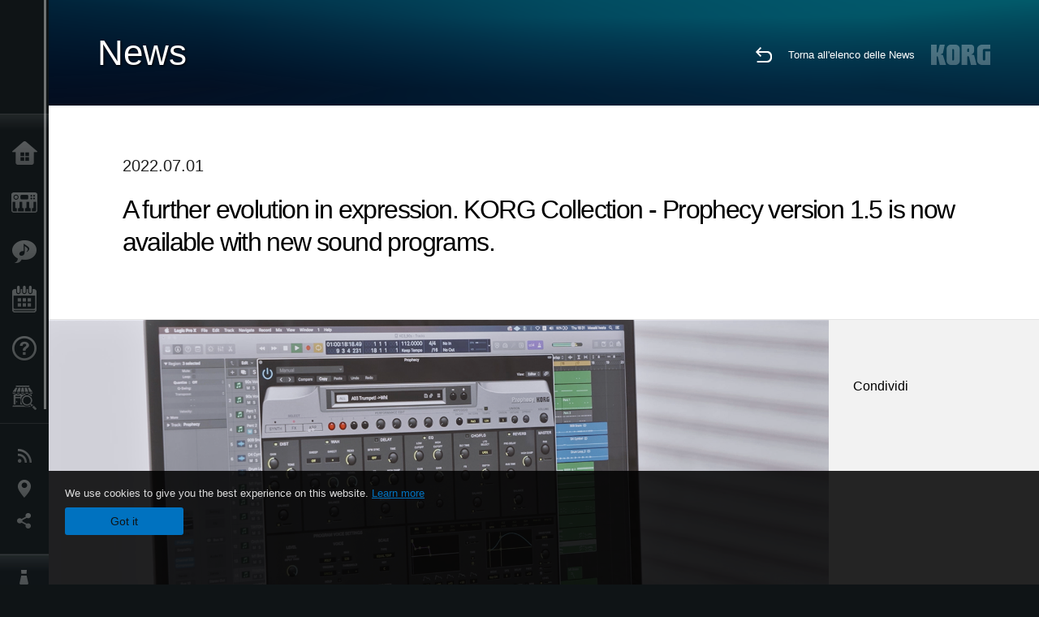

--- FILE ---
content_type: text/html; charset=UTF-8
request_url: https://www.korg.com/it/news/2022/0701/?cate=cate_4
body_size: 71002
content:
<!DOCTYPE html>
<html lang="it">
<head>
	<meta charset="UTF-8">
	<meta name="author" content="author">
	<meta name="description" content="A further evolution in expression. KORG Collection - Prophecy version 1.5 is now available with new sound programs.">
	<meta name="keywords" content="korg, collection, triton, M1, prophecy, plugin, sale, プラグイン, セール">
<!-- www.korg.com -->
<meta property="og:title" content="News | A further evolution in expression. KORG Collection - Prophecy version 1.5 is now available with new sound programs. | KORG (Italy)">
<meta property="og:type" content="website">
<meta property="og:url" content="https://www.korg.com/it/news/2022/0701/?cate=cate_4">
<meta property="og:image" content="https://cdn.korg.com/it/news/upload/b685eb62fa2d9f8cb36be980218ee0aa.jpg">
<meta property="og:description" content="A further evolution in expression. KORG Collection - Prophecy version 1.5 is now available with new sound programs.">
<meta property="og:site_name" content="KORG Global">
<meta property="fb:app_id" content="630166093696342">
<meta name="google-site-verification" content="T_481Q4EWokHo_Ds1_c2evx3fsM5NpsZeaDNIo0jTNs" />
<link rel="alternate" hreflang="ja-jp" href="https://www.korg.com/jp/news/2022/0701/?cate=cate_4" />
<link rel="alternate" hreflang="en-us" href="https://www.korg.com/us/news/2022/0701/?cate=cate_4" />
<link rel="alternate" hreflang="en-gb" href="https://www.korg.com/uk/news/2022/0701/?cate=cate_4" />
<link rel="alternate" hreflang="en-au" href="https://www.korg.com/au/news/2022/0701/?cate=cate_4" />
<link rel="alternate" hreflang="fr-fr" href="https://www.korg.com/fr/news/2022/0701/?cate=cate_4" />
<link rel="alternate" hreflang="fr-ca" href="https://www.korg.com/cafr/news/2022/0701/?cate=cate_4" />
<link rel="alternate" hreflang="de-de" href="https://www.korg.com/de/news/2022/0701/?cate=cate_4" />
<link rel="alternate" hreflang="de-at" href="https://www.korg.com/de/news/2022/0701/?cate=cate_4" />
<link rel="alternate" hreflang="de-ch" href="https://www.korg.com/de/news/2022/0701/?cate=cate_4" />
<link rel="alternate" hreflang="es-es" href="https://www.korg.com/es/news/2022/0701/?cate=cate_4" />
<link rel="alternate" hreflang="it-it" href="https://www.korg.com/it/news/2022/0701/?cate=cate_4" />
<link rel="alternate" hreflang="tr-tr" href="https://www.korg.com/tr/news/2022/0701/?cate=cate_4" />
<link rel="alternate" hreflang="en-ar" href="https://www.korg.com/meen/news/2022/0701/?cate=cate_4" />
<link rel="alternate" hreflang="en-sa" href="https://www.korg.com/meen/news/2022/0701/?cate=cate_4" />
<link rel="alternate" hreflang="en-eg" href="https://www.korg.com/meen/news/2022/0701/?cate=cate_4" />
<link rel="alternate" hreflang="fa-ir" href="https://www.korg.com/ir/news/2022/0701/?cate=cate_4" />
<link rel="alternate" hreflang="nl-nl" href="https://www.korg.com/nl/news/2022/0701/?cate=cate_4" />
<link rel="alternate" hreflang="nl-be" href="https://www.korg.com/nl/news/2022/0701/?cate=cate_4" />
<link rel="alternate" hreflang="ro-ro" href="https://www.korg.com/ro/news/2022/0701/?cate=cate_4" />
<link rel="alternate" hreflang="en-my" href="https://www.korg.com/my/news/2022/0701/?cate=cate_4" />
<link rel="alternate" hreflang="en-se" href="https://www.korg.com/se/news/2022/0701/?cate=cate_4" />
<link rel="alternate" hreflang="en-in" href="https://www.korg.com/in/news/2022/0701/?cate=cate_4" />
<link rel="alternate" hreflang="en-ca" href="https://www.korg.com/caen/news/2022/0701/?cate=cate_4" />
<link rel="alternate" hreflang="en-sg" href="https://www.korg.com/sg/news/2022/0701/?cate=cate_4" />
<link rel="alternate" hreflang="en-nz" href="https://www.korg.com/nz/news/2022/0701/?cate=cate_4" />
<link rel="alternate" hreflang="en-za" href="https://www.korg.com/za/news/2022/0701/?cate=cate_4" />
<link rel="alternate" hreflang="en-ph" href="https://www.korg.com/ph/news/2022/0701/?cate=cate_4" />
<link rel="alternate" hreflang="en-hk" href="https://www.korg.com/hken/news/2022/0701/?cate=cate_4" />
<link rel="alternate" hreflang="en-tw" href="https://www.korg.com/tw/news/2022/0701/?cate=cate_4" />
<link rel="alternate" hreflang="es-pe" href="https://www.korg.com/pe/news/2022/0701/?cate=cate_4" />
<link rel="alternate" hreflang="es-cl" href="https://www.korg.com/cl/news/2022/0701/?cate=cate_4" />
<link rel="alternate" hreflang="es-bo" href="https://www.korg.com/bo/news/2022/0701/?cate=cate_4" />
<link rel="alternate" hreflang="es-ar" href="https://www.korg.com/ar/news/2022/0701/?cate=cate_4" />
<meta name="viewport" content="width=device-width, initial-scale=1, minimum-scale=1, maximum-scale=1, user-scalable=0">
	<title>News | A further evolution in expression. KORG Collection - Prophecy version 1.5 is now available with new sound programs. | KORG (Italy)</title>
	<link rel="shortcut icon" type="image/vnd.microsoft.icon" href="/global/images/favicon.ico" />
	<link rel="icon" type="image/vnd.microsoft.icon" href="/global/images/favicon.ico" />
	<link rel="apple-touch-icon" href="/global/images/apple-touch-icon.png" />
	<link rel="stylesheet" type="text/css" href="/global/css/normalize.css" media="all">
<link rel="stylesheet" type="text/css" href="/global/css/global_pc.css" media="all">
<link rel="stylesheet" type="text/css" href="/global/css/modal_pc.css" media="all">
<link rel="stylesheet" href="//use.typekit.net/dcz4ulg.css">
	<link rel="stylesheet" type="text/css" href="/global/css/news/news_pc.css" media="all"><link rel="stylesheet" type="text/css" href="/global/css/artists/artists_common.css" media="all"><link rel="stylesheet" type="text/css" href="/global/css/contents_block_mc.css" media="all">	<script src="/global/js/jquery.min.js" type="text/javascript"></script>
<script src="/global/js/setting.js" type="text/javascript"></script>
<script src="/global/js/global_pc.js" type="text/javascript"></script>
<script src="//fast.fonts.net/jsapi/66f1fc9f-f067-4243-95c4-af3b079fba0f.js"></script>
	<script src="/global/js/news/news.js" type="text/javascript"></script><script id="st-script" src="https://ws.sharethis.com/button/buttons.js"></script><script src="/global/js/contents_block_mc.js" type="text/javascript"></script><script src="/global/js/news/news_detail.js" type="text/javascript"></script>	<!--[if lt IE 9]>
	<script src="https://css3-mediaqueries-js.googlecode.com/svn/trunk/css3-mediaqueries.js"></script>
	<![endif]-->
	<script>
//	(function(i,s,o,g,r,a,m){i['GoogleAnalyticsObject']=r;i[r]=i[r]||function(){
//	(i[r].q=i[r].q||[]).push(arguments)},i[r].l=1*new Date();a=s.createElement(o),
//	m=s.getElementsByTagName(o)[0];a.async=1;a.src=g;m.parentNode.insertBefore(a,m)
//	})(window,document,'script','//www.google-analytics.com/analytics.js','ga');
	</script>

</head>
<body id="country_it">
<span style="display: none;">0123456789</span>
	<script>
			//event tracker
			var _gaq = _gaq || [];
			//var pluginUrl = '//www.google-analytics.com/plugins/ga/inpage_linkid.js';
			//_gaq.push(['_require', 'inpage_linkid', pluginUrl]);
			_gaq.push(['_setAccount', 'UA-47362364-1']);
			_gaq.push(['_trackPageview']);
			//

//		ga('create', 'UA-47362364-1', 'korg.com');
//		ga('send', 'pageview');
	</script>
	<!-- Google Tag Manager -->
	<noscript><iframe src="//www.googletagmanager.com/ns.html?id=GTM-WVV2P7"
	height="0" width="0" style="display:none;visibility:hidden"></iframe></noscript>
	<script>(function(w,d,s,l,i){w[l]=w[l]||[];w[l].push({'gtm.start':
	new Date().getTime(),event:'gtm.js'});var f=d.getElementsByTagName(s)[0],
	j=d.createElement(s),dl=l!='dataLayer'?'&l='+l:'';j.async=true;j.src=
	'//www.googletagmanager.com/gtm.js?id='+i+dl;f.parentNode.insertBefore(j,f);
	})(window,document,'script','dataLayer','GTM-WVV2P7');</script>
	<!-- End Google Tag Manager -->
	<!--global navigation-->
	<div id="global" style="width:60px;" class="close">
		<div id="logo">
			<h1><a href="/it/"><img src="/global/images/logo_korg.jpg" alt="KORG" width="105" height="37" /></a></h1>
		</div>
		<div id="icon_list"><img src="/global/images/icon_list.png" alt="list icon" width="25" height="20" /></div>
		<div id="icon_list_close"><img src="/global/images/icon_list_close.png" alt="list icon" width="25" height="25" /></div>
		<div id="global_inner">
			<div id="global_slidearea">
				<div id="menu">
					<ul>
						<li id="home" ><a href="/it/">Home</a></li>
						<li id="products" ><a href="/it/products/">Prodotti</a></li>
						
												<li id="features" >
												<a href="/it/features/" target="_top">Contenuti</a>
												</li>
						
												<li id="event" >
												<a href="/it/events/" target="_top">Eventi</a>
												</li>
						
						<li id="support" >
							<a href="/it/support/">Supporto tecnico</a>
						</li>
												<li id="storelocator" >
												<a href="https://algameko.com/it/" target="_blank">Dove Acquistare</a>
												</li>
																	</ul>
				</div>
				<div id="modal">
					<ul>
						<li id="news"><a href="/it/news/">News</a></li>
						<!--<li id="news"><a href="#/it/news/" id="news-link">News</a></li>-->
						<!--<li id="search"><a href="#/it/search/" id="search-link">Ricerca</a></li>-->
						<li id="region"><a href="javascript:void(0); return false;" id="region-link">Paesi</a></li>
						<li id="social_media"><a href="javascript:void(0); return false;" id="sns-link">Social Media</a></li>
					</ul>
				</div>
				<div id="about">
					<ul>
						<li id="corporate" ><a href="/it/corporate/">A proposito di Korg</a></li>
					</ul>
				</div>
			</div>
		</div>
		<div id="global_scroll" class="scrollbar">
						<div class="scrollbar-thumb"></div>
		</div>
	</div>
	<!--main contents-->
	<div id="main_contents" class="close_main_contents" country_id="380">
<!-- ##CONTENTS-START## -->
	<div id="news_result_view" class="main_view">
		<!-- ヘッダー -->
		<div id="door_header" class="header_view">
			<h2>News</h2>
			<img class="header_view_bg_pc" src="/global/images/header/header_blue_pc.png" />
			<img class="header_view_bg_sp" src="/global/images/header/header_blue_sp.png" />
			<div class="header_view_icons">
				<div class="header_icons_return">
					<a href="../../"><img src="/global/images/icon_return.png"></a>
				</div>
				<div class="header_icons_link">
					<a href="../../">Torna all'elenco delle News</a>
				</div>
				<div class="header_icons_logo">
					<img src="/global/images/static_logo.png">
				</div>
				<div class="clear"></div>
			</div>
			<div class="clear"></div>
		</div>

		<div id="news_result_atricle">
			<div class="news-atricle">
				<div class="news-article-content">
					<div class="news-article-meta mb10">
					2022.07.01					</div>
					<div class="news-article-title">
						<h2>
							A further evolution in expression. KORG Collection - Prophecy version 1.5 is now available with new sound programs.						</h2>
					</div>

					<ul class="news-article-tag cf">
					<li><a href="?cont=cont_11" class="news-article-tag-btn axis-r"></a></li>
<li><a href="?cate=cate_4" class="news-article-tag-btn axis-r">Software</a></li>
<li><a href="?cate=cate_1" class="news-article-tag-btn axis-r">Synthesizers / keyboards</a></li>
<li><a href="?cate=cate_2" class="news-article-tag-btn axis-r">DJ & Production Tools</a></li>
					</ul>
				</div>
			</div>
		</div>




		<!--contents_block ここから-->
		<div id="news_contents_block_atricle">
		<section id="contents_block">
		
<!-- TYPE O PATTERN -->
<section class="block type-o ">
<p>
<img src="https://cdn.korg.com/it/news/upload/3630abf4940adb53dbcf83bb86158869_pc.png" alt="" /></p>

</section>
<!-- END OF TYPE O PATTERN -->

<!-- TYPE S PATTERN -->
<section class="block type-s cv_white pad_t80">
<div class="side-margin">
<div class="container_s">


	<div>
	<p>KORG Collection - Prophecy, a legendary physical modeling synthesizer developed with the aim of offering freedom of expression beyond analog synthesizers and unprecedented sound creation possibilities, has evolved even further in its expressive capabilities. 
<strong>In version 1.5,</strong> the quirks of the hardware Prophecy can now be expressed even more precisely thanks to deeper creative input from the brilliant minds in the original Prophecy development team.
<br />
<br />Version 1.5 also adds 180 new programs. This unique sound collection brings out the individuality of the Prophecy, ranging from fresh, software-only sounds to those that pay homage to the original Prophecy and pushes monophonic sound design to all new levels. Please enjoy the new programs created with the participation of the original Prophecy sound designers.</p>	</div>

</div>
</div>
</section>
<!-- END OF TYPE S PATTERN -->

<!-- TYPE N PATTERN -->
<section class="block type-n cv_white pad_t80">
<div class="side-margin">

<div class="type_n_box">
<div class="video-container">
<iframe src="https://www.youtube.com/embed/hq6gNE8eUko?autohide=1&showinfo=0&wmode=transparent" frameborder="0" width="1280" height="720" allowfullscreen></iframe>
</div>
<p class="imgtitle">KORG Collection 3 - Prophecy version 1.5 update</p>
</div>
</div>
</section>
<!-- END OF TYPE N PATTERN -->

<!-- TYPE S PATTERN -->
<section class="block type-s cv_white pad_t80">
<div class="side-margin">
<div class="container_s">


	<div>
	<iframe allow="autoplay" frameborder="no" height="200" scrolling="no" src="https://w.soundcloud.com/player/?url=https%3A//api.soundcloud.com/playlists/1461557584&amp;color=%23342816&amp;auto_play=false&amp;hide_related=true&amp;show_comments=false&amp;show_user=false&amp;show_reposts=false&amp;show_teaser=false" width="100%"></iframe>	</div>

</div>
</div>
</section>
<!-- END OF TYPE S PATTERN -->

<!-- TYPE G PATTERN -->
<section class="block type-g cv_white pad_t80">
<div class="side-margin">



<ul class="box_type-g">

<li class="btn"><a href="https://id.korg.com/static_pages/3" target="_blank" class="valign_btn">Download the update | KORG Software Pass</a></li>
</ul>


</div>
</section>
<!-- END OF TYPE G PATTERN -->

<!-- TYPE G PATTERN -->
<section class="block type-g cv_white">
<div class="side-margin">



<ul class="box_type-g">

<li class="btn"><a href="https://www.korg.com/us/products/software/kc_prophecy/" target="_self" class="valign_btn">Product Information | KORG Collection - Prophecy</a></li>
</ul>


</div>
</section>
<!-- END OF TYPE G PATTERN -->
<!-- TYPE E PATTERN -->
<section class="block type-e cv_white pad_t80">
<div class="side-margin">
<div class="box_type_e">
<h2 class="header2"><strong>KORG music apps &amp; software: Summer Sale</strong></h2>

<p><p align="left">We are launching a special summer sale with 
<strong>up to 50% OFF</strong> all KORG music production applications and software! KORG Collection, KORG Gadget 2, wavestate native, opsix native, in-app items and software upgrades are all included.
<br />
<br />This is your best chance to get the best deals on apps &amp; software this summer. Summer 
<strong>Sale ends Monday, July 11, 2022</strong>. Don&#39;t miss this opportunity!</p></p>


</div>
</div>
</section>
<!-- END OF TYPE E PATTERN -->

<!-- TYPE G PATTERN -->
<section class="block type-g cv_white pad_b60">
<div class="side-margin">



<ul class="box_type-g">

<li class="btn"><a href="https://www.korg.com/news/2022/0623/" target="_self" class="valign_btn">KORG music apps &amp; software: Summer Sale</a></li>
</ul>


</div>
</section>
<!-- END OF TYPE G PATTERN -->
		</section>
		<!--contents_block ここまで-->

			<div id="news_result_info">


				

								<div class="info_block">
					<h3>Condividi</h3>
					<div class="sns_inner">
					<span class='st_sharethis_hcount' displayText='ShareThis'></span>
<span class='st_facebook_hcount' displayText='Facebook'></span>
<span class='st_pinterest_hcount' displayText='Pinterest'></span>					</div>
				</div>
			</div>
		</div>


		
		<div id="news_result_footer">
			<h4 class="pbLv1">Ulteriori informazioni</h4>
			<dl>
			<dt>2026.01.16</dt><dd><a href="https://www.korg.com/us/support/download/product/0/941/" target="_self">Updates - Grandstage X System Updater v1.5.0 is now available! Please download the Korg System Updater to perform the update.</a></dd><dt>2025.12.12</dt><dd><a href="/it/news/2025/1212/" target="_self">KORG Collection and the native series – latest updates released! Holiday Sale is now on.</a></dd><dt>2025.12.10</dt><dd><a href="https://www.korg.com/us/support/download/software/0/944/5273/" target="_self">Updates - microKORG2 System Updater v2.0.2 is now available!</a></dd><dt>2025.12.05</dt><dd><a href="/it/news/2025/1205/" target="_self">KC - TRINITY version 1.1.0 is now available, bringing long-awaited PCG file import support. Cyber Monday Sale!</a></dd><dt>2025.11.25</dt><dd><a href="" target="_self">Updates - Pa5X OS 1.4.2 is now available!</a></dd><dt>2025.10.24</dt><dd><a href="https://www.korg.com/us/support/download/software/0/988/1514/" target="_self">Updates - KRONOS System Updater v3.2.1 is now available!</a></dd><dt>2025.10.24</dt><dd><a href="https://www.korg.com/us/support/download/link/0/873/4698/" target="_self">Updates - NAUTILUS System Updater v1.3.5 is now available!</a></dd><dt>2025.10.10</dt><dd><a href="https://www.korg.com/us/support/download/software/0/963/5509/" target="_self">Updates - FISA SUPREMA Sub CPU Updater v1.1.7 is now available!</a></dd><dt>2025.10.10</dt><dd><a href="https://www.korg.com/us/support/download/software/0/984/5509/" target="_self">Updates - FISA SUPREMA C Sub CPU Updater v1.1.7 is now available!</a></dd><dt>2025.10.07</dt><dd><a href="https://www.korg.com/products/synthesizers/microkorg2/v2.php" target="_self">The microKORG2 continues to evolve - System Updater v2.0 is now available!</a></dd><dt>2025.09.24</dt><dd><a href="/it/news/2025/0924/" target="_self">Updates - Pa5X OS 1.4.1 is now available!</a></dd><dt>2025.07.29</dt><dd><a href="https://www.korg.com/products/synthesizers/pa5x/newos_4.php" target="_self">Updates - Pa5X OS 1.4.0 is now availavle!</a></dd><dt>2025.07.10</dt><dd><a href="https://www.korg.com/us/support/download/software/0/929/5151/" target="_self">Updates - MPS-10 System Updater v2.1 is now available!</a></dd><dt>2025.07.10</dt><dd><a href="https://www.korg.com/us/support/download/product/0/944/" target="_self">Updates - microKORG2 Sound Librarian v1.0.2 is now available! </a></dd><dt>2025.06.25</dt><dd><a href="/it/news/2025/0625/" target="_self">KORG Gadget 3 for Mac/PC latest update is now available, featuring new gadgets and sound packs. Summer Sale!</a></dd><dt>2025.06.20</dt><dd><a href="https://www.korg.com/us/support/download/product/0/919/" target="_self">Updates - wavestate Sound Editor/Librarian v1.4.5 is now available!</a></dd><dt>2025.06.20</dt><dd><a href="https://www.korg.com/us/support/download/product/0/928/" target="_self">Updates - modwave Sound Editor/Librarian v1.4.5 is now available!</a></dd><dt>2025.06.10</dt><dd><a href="https://www.korg.com/us/support/download/product/0/991/" target="_self">Updates - PS-3300 Sound Librarian v1.1.0 is now available!</a></dd><dt>2025.06.10</dt><dd><a href="https://www.korg.com/us/support/download/product/0/927/" target="_self">Updates - Keystage System Updater v1.0.7 is now available!</a></dd><dt>2025.06.10</dt><dd><a href="https://www.korg.com/us/support/download/product/1/133/" target="_self">Updates - KORG KONTROL EDITOR v2.5.1 is now available! </a></dd><dt>2025.05.30</dt><dd><a href="https://www.korg.com/products/synthesizers/kingkorg_neo/librarian_editor.php" target="_self">KingKORG / KingKORG NEO Sound Editor & PlugSE(c) released from Soundtower.</a></dd><dt>2025.05.23</dt><dd><a href="https://www.korg.com/us/support/download/product/0/991/" target="_self">Updates - PS-3300 PSU-3301 System Updater v1.01 is now available!</a></dd><dt>2025.05.20</dt><dd><a href="https://www.korg.com/us/support/download/product/0/976/" target="_self">Updates - multi/poly and multi/poly module Editor/Librarian v1.0.9 is now available!</a></dd><dt>2025.05.19</dt><dd><a href="https://www.korg.com/us/support/download/product/0/963/" target="_self">Updates - FISA SUPREMA System Updater v1.03 is now available!</a></dd><dt>2025.05.13</dt><dd><a href="/it/news/2025/0513/" target="_self">Nuovi aggiornamenti software per un consumo energetico ridotto</a></dd><dt>2025.05.12</dt><dd><a href="https://www.korg.com/us/support/download/link/0/873/4698/" target="_self">Updates - NAUTILUS System Updater v1.3.4 is now available!</a></dd><dt>2025.05.12</dt><dd><a href="https://www.korg.com/us/support/download/software/0/754/3833/" target="_self">Updates - KROSS2 System Updater v1.2.4 is now available!</a></dd><dt>2025.05.12</dt><dd><a href="https://www.korg.com/us/support/download/product/0/934/" target="_self">Updates - NTS-3 kaoss pad kit System Updater v1.4 is now available!</a></dd><dt>2025.04.10</dt><dd><a href="https://www.korg.com/us/support/download/product/0/943/" target="_self">KingKORG NEO Sound Librarian v1.0.0 is now available!</a></dd><dt>2025.04.07</dt><dd><a href="https://www.korg.com/us/support/download/product/0/919/" target="_self">wavestate Editor/Librarian v1.4.3 is now available!</a></dd><dt>2025.04.07</dt><dd><a href="https://www.korg.com/us/support/download/product/0/928/" target="_self">modwave Editor/Librarian v1.4.3 is now available!</a></dd><dt>2025.03.21</dt><dd><a href="/it/news/2025/0321/" target="_self">KORG Module version 5 is now available, with a new drum module recorded in top-tier recording sessions! Limited Time Sale.</a></dd><dt>2025.03.10</dt><dd><a href="https://www.korg.com/us/support/download/software/0/159/1472/" target="_self">Updates - nanoKONTROL2 Control Surface Script for GarageBand/Logic v1.0.1 is now available!</a></dd><dt>2025.03.10</dt><dd><a href="https://www.korg.com/us/support/download/software/0/552/2910/" target="_self">Updates - nanoKONTROL Studio Control Surface Script for GarageBand/Logic v1.0.1 is now available!</a></dd><dt>2025.03.06</dt><dd><a href="https://www.korg.com/us/support/download/product/0/976/" target="_self">Updates - multi/poly and multi/poly module System Updater v1.0.4 is now available! Updates can be made using the KORG System Updater.</a></dd><dt>2025.03.04</dt><dd><a href="https://www.korg.com/us/support/download/software/0/793/4118/" target="_blank">Updates - EK-50 System Updater v2.13 is now available!</a></dd><dt>2025.03.04</dt><dd><a href="https://www.korg.com/us/support/download/software/0/843/4588/" target="_self">Updates - EK-50 Limitless System Updater v2.13 is now available!</a></dd><dt>2025.02.10</dt><dd><a href="https://www.korg.com/us/support/download/software/0/930/5212/" target="_self">Updates - KAOSS Replay System Updater v2.4 is now available!</a></dd><dt>2025.02.10</dt><dd><a href="https://www.korg.com/us/support/download/software/0/529/4477/" target="_self">Updates - AudioGate and USB Audio Device Setup for Mac v4.6.1 (r12) is now available!</a></dd><dt>2025.01.29</dt><dd><a href="https://www.korg.com/us/support/download/product/1/449/" target="_self">Updates - Korg System Updater v1.0.8 is now available!</a></dd><dt>2025.01.10</dt><dd><a href="https://www.korg.com/us/support/download/software/0/894/4975/" target="_self">Updates - drumlogue System Updater v1.3.0 is now available!</a></dd><dt>2025.01.07</dt><dd><a href="https://www.korg.com/us/support/download/product/1/305/" target="_self">Updates - KORG BLE-MIDI Driver for Win v1.15 is now available!</a></dd><dt>2024.12.20</dt><dd><a href="https://www.korg.com/us/support/download/software/0/873/4797/" target="_self">Updates - NAUTILUS Editor/Plug-In Editor for Win v1.3.0 is now available!</a></dd><dt>2024.12.10</dt><dd><a href="https://www.korg.com/us/support/download/product/0/934/" target="_self">Updates - NTS-3 System Updater v1.3 is now available! </a></dd><dt>2024.10.29</dt><dd><a href="/it/news/2024/1029/" target="_self">Pa5X - System Updater v1.3.1. is now available!</a></dd><dt>2024.10.03</dt><dd><a href="https://www.korg.com/us/support/download/product/0/927/" target="_self">Updates - Keystage System Updater v1.0.6 is now available!</a></dd><dt>2024.09.13</dt><dd><a href="https://www.korg.com/us/support/download/software/0/944/5273/" target="_self">Updates - microKORG 2 System Updater v1.02 is now available!</a></dd><dt>2024.09.10</dt><dd><a href="https://www.korg.com/us/support/download/product/0/933/" target="_self">Updates - NTS-1 digital kit mkII System Updater v1.3 is now available!</a></dd><dt>2024.08.26</dt><dd><a href="https://www.korg.com/us/support/download/driver/1/285/3541/" target="_self">KORG USB-MIDI Driver for Win v1.15 r56e is now available!</a></dd><dt>2024.06.14</dt><dd><a href="https://www.korg.com/us/support/download/product/0/933/" target="_self">Updates - NTS-1 digital kit mkII System Updater v1.2 is now available!</a></dd><dt>2024.06.14</dt><dd><a href="https://www.korg.com/us/support/download/product/0/934/" target="_self">Updates - NTS-3 kaoss pad kit System Updater v1.2 is now available!</a></dd><dt>2024.06.14</dt><dd><a href="https://www.korg.com/us/support/download/product/1/133/" target="_self">Updates- KORG KONTROL Editor v2.4.0 is now available!</a></dd><dt>2024.05.20</dt><dd><a href="https://www.korg.com/us/support/download/software/0/930/5212/" target="_self">Updates - KAOSS Replay System Updater v2.3 is now available!</a></dd><dt>2024.05.10</dt><dd><a href="https://www.korg.com/us/support/download/product/0/946/" target="_self">opsix - Sound Librarian v1.3.0 is now available!</a></dd><dt>2024.03.22</dt><dd><a href="https://www.korg.com/us/support/download/software/0/758/3852/" target="_self">Keystage - System Updater v1.0.5 is now available!</a></dd><dt>2024.03.14</dt><dd><a href="https://www.korg.com/us/support/download/software/0/758/3852/" target="_self">Pa1000 - System Updater v1.5.1 is now available!</a></dd><dt>2024.03.08</dt><dd><a href="https://www.korg.com/us/support/download/product/0/919/" target="_self">wavetstate - Editor/Librarian v1.3.4 is now available!</a></dd><dt>2024.03.08</dt><dd><a href="https://www.korg.com/us/support/download/product/0/928/" target="_self">modwave - Editor/Librarian v1.3.4 is now available!</a></dd><dt>2024.03.08</dt><dd><a href="https://www.korg.com/us/support/download/product/0/933/" target="_self">NTS-1 digital kit mk II - System Updater v1.1, Kontrol Editor v2.3.0, Sample Programs are now available!</a></dd><dt>2024.02.13</dt><dd><a href="https://www.korg.com/us/support/download/product/0/946/" target="_self">Updates - opsix Sound Librarian v1.2.0 r1 is now available!</a></dd><dt>2024.01.22</dt><dd><a href="https://www.korg.com/us/support/download/software/0/929/5151/" target="_self">MPS-10 System Updater v1.1 is now available!</a></dd><dt>2024.01.19</dt><dd><a href="https://www.korg.com/us/support/download/product/0/927/" target="_self">Keystage System Updater v1.0.4 is now available!</a></dd><dt>2024.01.19</dt><dd><a href="https://www.korg.com/us/support/download/product/1/449/" target="_self">wavestate, opsix, modwave's new system updater is now available via Korg System updater!</a></dd><dt>2024.01.10</dt><dd><a href="https://www.korg.com/us/support/download/software/0/748/3985/" target="_self">Updates - G1 Air/G1 System Updater v1.0.9 is now available!</a></dd><dt>2023.12.14</dt><dd><a href="/it/news/2023/1214/" target="_self">KORG Collection and opsix native Update.</a></dd><dt>2023.12.08</dt><dd><a href="/it/news/2023/1208/" target="_self">Korg System Updater is now available  - New update process for wavestate, opsix, and modwave</a></dd><dt>2023.11.16</dt><dd><a href="https://www.korg.com/products/synthesizers/pa5x/newos3.php" target="_self">Pa5X - System Updater v1.2.1. is now available!</a></dd><dt>2023.11.15</dt><dd><a href="https://www.korg.com/us/support/download/software/0/529/4477/" target="_self">AudioGate4/AudioGate and USB Audio Device Setup v4.6.1 (r11) for Mac is now available!</a></dd><dt>2023.11.12</dt><dd><a href="https://mps10.korg.com/" target="_self">MPS-10 Editor v1.0.3 is now availavle!</a></dd><dt>2023.11.09</dt><dd><a href="https://www.korg.com/us/support/download/driver/0/930/5104/" target="_self">KORG KaossReplay Audio Driver (for Win) is now available!</a></dd><dt>2023.10.25</dt><dd><a href="https://www.korg.com/us/support/download/product/0/927/" target="_self">Keystage System Updater v1.0.3 and other Keystage related software/drives are now available!</a></dd><dt>2023.10.10</dt><dd><a href="https://www.korg.com/us/support/download/product/0/880/" target="_self">Updates - modwave Editor/Librarian v1.2.1 is now available!</a></dd><dt>2023.10.10</dt><dd><a href="https://www.korg.com/us/support/download/product/0/919/" target="_self">Updates - wavestate Editor/Librarian v1.2.1 is now available!</a></dd><dt>2023.10.10</dt><dd><a href="https://www.korg.com/us/support/download/product/0/917/" target="_self">Updates - wavestate SE Editor/Librarian v1.2.1 is now available!</a></dd><dt>2023.10.02</dt><dd><a href="https://www.korg.com/us/support/download/software/0/894/4975/" target="_self">Updates - drumlogue System Updater v1.2.0 is now available!</a></dd><dt>2023.07.27</dt><dd><a href="/it/news/2023/072702/" target="_self">KORG Collection 4 plug-ins updated. Special Summer Sale.</a></dd><dt>2023.07.11</dt><dd><a href="https://www.korg.com/products/synthesizers/pa5x/newos2.php" target="_self">Updates - Pa5X System Updater v1.2.0 is now available!</a></dd><dt>2023.07.10</dt><dd><a href="https://www.korg.com/us/support/download/software/0/892/4964/" target="_self">Updates- volca fm2 System Updater v1.12 is now available!</a></dd><dt>2023.07.07</dt><dd><a href="https://www.korg.com/us/support/download/link/0/873/4698/" target="_self">Updates- NAUTILUS System Updater v1.3.3 is now available!</a></dd><dt>2023.06.29</dt><dd><a href="https://www.korg.com/us/support/download/product/0/921/" target="_self">Updates - opsix Librarian v1.2.0 is now available! Supported to opsix SE/SE Platinum.</a></dd><dt>2023.06.27</dt><dd><a href="https://www.korg.com/us/support/download/product/0/917/" target="_self">Updates - wavestate Editor/Librarian v1.2.0 and Sample Builder v1.2.4 are now available! Supported to wavestate SE/SE Platinum/mk II.</a></dd><dt>2023.05.10</dt><dd><a href="https://www.korg.com/us/support/download/software/0/793/4118/" target="_self">Updates - EK-50 System Updater v2.10 is now available!</a></dd><dt>2023.05.10</dt><dd><a href="https://www.korg.com/us/support/download/software/0/843/4588/" target="_self">Updates - EK-50 Limitless System Updater v2.10 is now available!</a></dd><dt>2023.05.10</dt><dd><a href="https://www.korg.com/us/support/download/software/0/838/4531/" target="_self">i3 System Updater v1.6 is now available!</a></dd><dt>2023.04.10</dt><dd><a href="https://www.korg.com/us/support/download/software/0/867/4626/" target="_self">Updates - volca sample2 Sound Librarian for Mac OS v1.1.4 is now available!</a></dd><dt>2023.04.10</dt><dd><a href="https://www.korg.com/us/support/download/software/0/754/3833/" target="_self">Updates - KROSS2 61, KROSS2 88 MB System Updater v1.2.2 is now available!</a></dd><dt>2023.03.31</dt><dd><a href="https://www.korg.com/us/support/download/software/0/873/4698/" target="_self">Updates- NAUTILUS System Updater v1.3.2 is now available!</a></dd><dt>2023.02.10</dt><dd><a href="https://www.korg.com/us/support/download/software/0/867/4626/" target="_self">Updates - volca sample2 Librarian v1.1.3 (for Mac) is now available! </a></dd><dt>2023.02.10</dt><dd><a href="https://www.korg.com/us/support/download/product/1/133/#software" target="_self">Updates - KORG KONTROL Editor v2.1.2 is now available! </a></dd><dt>2023.02.10</dt><dd><a href="https://www.korg.com/us/support/download/product/0/530/#software" target="_self">Updates - microKEY Air System Updater v1.05 is now available! </a></dd><dt>2023.02.10</dt><dd><a href="https://www.korg.com/us/support/download/product/0/872/#software" target="_self">Updates - SQ-64 System Updater v2.03 is now available!</a></dd><dt>2023.02.08</dt><dd><a href="/it/news/2023/0208/" target="_self">KORG Software Bundle – A new version of Digital Synsations Vol.1.</a></dd><dt>2023.02.03</dt><dd><a href="https://www.korg.com/us/support/download/product/0/873/#software" target="_self">Updates - NAUTILUS System Updater v1.3.1 and Sub-System Firmware Updater v1.10 are now available!</a></dd><dt>2023.01.26</dt><dd><a href="/it/news/2023/0126/" target="_self">Many KORG plug-ins updated.</a></dd><dt>2023.01.23</dt><dd><a href="/it/news/2023/0123/" target="_self">Updates - drumlogue System Updater v1.1.0 is now available!</a></dd><dt>2023.01.11</dt><dd><a href="https://www.korg.com/us/support/download/product/0/840/#software" target="_self">Updates - wavestate System Updater v2.1.3 and Editor Librarian v1.1.2 are now available!</a></dd><dt>2022.12.15</dt><dd><a href="/it/news/2022/121502/" target="_self">An update for KORG Gadget 2 for Mac and Plugins for Mac/PC is now available, featuring new sounds for Fairbanks.</a></dd><dt>2022.12.12</dt><dd><a href="/it/news/2022/1212/" target="_self">Pa5X OS update v1.1.0 is now available!</a></dd><dt>2022.12.08</dt><dd><a href="https://www.korg.com/us/support/download/product/0/880/#software" target="_self">Updates - modwave System Updater v1.1.3 and Sound Editor/Librarian v1.1.0 are now available! Supports cross grade with modwave native.</a></dd><dt>2022.10.18</dt><dd><a href="/it/news/2022/1018/" target="_self">Aggiornamenti- E' ora disponibile il nuovo Sistema Operativo V. 2.0 per SQ-64 !</a></dd><dt>2022.10.11</dt><dd><a href="https://www.korg.com/us/support/download/software/0/841/4794/" target="_self">Updates- XE20 System Updater v1.4 is now available!</a></dd><dt>2022.09.22</dt><dd><a href="https://www.korg.com/us/support/download/driver/1/285/3541/" target="_self">Updates - KORG USB-MIDI Driver (for Windows 10) v1.15 r49e is now available! drumlogue, Liano, and NTS-2 are now supported.</a></dd><dt>2022.09.02</dt><dd><a href="/it/news/2022/0902/" target="_self">KORG rilascerà un importante aggiornamento per l'Arranger Pa5X all'inizio di Dicembre</a></dd><dt>2022.08.24</dt><dd><a href="https://www.korg.com/us/support/download/product/0/529/#software" target="_self">Updates - AudioGate and USB Audio Deviece Setup for Mac v4.6.1 (r9) and for Win v4.6.1 (r7) are now available!</a></dd><dt>2022.07.28</dt><dd><a href="https://www.korg.com/us/support/download/product/0/840/#software" target="_self">Updates - wavestete System Updater v2.1.1 is now available!</a></dd><dt>2022.07.08</dt><dd><a href="https://www.korg.com/us/support/download/software/0/544/2957/" target="_self">minilogue System Updater v2.01 is now compatible with mac OS 10.15 or later.</a></dd><dt>2022.07.08</dt><dd><a href="https://www.korg.com/us/support/download/software/0/733/3530/" target="_self">monologue System Updater v2.00 is now compatible with mac OS 10.15 or later.</a></dd><dt>2022.07.01</dt><dd><a href="/it/news/2022/0701/" target="_self">A further evolution in expression. KORG Collection - Prophecy version 1.5 is now available with new sound programs.</a></dd><dt>2022.04.21</dt><dd><a href="/it/news/2022/042102/" target="_self">KORG Collection 3 : Now with native Apple Silicon support and VST3. Spring Sale!</a></dd><dt>2022.03.22</dt><dd><a href="https://www.korg.com/us/support/download/product/0/874/#software" target="_self">Updates - opsix Sound Librarian v1.1.0 is now available!</a></dd><dt>2022.03.22</dt><dd><a href="https://www.korg.com/us/support/download/product/0/840/#software" target="_self">Updates - wavestate System Updater v2.1.0, Editor/Librarian v1.1.0 are now available!</a></dd><dt>2022.03.22</dt><dd><a href="https://www.korg.com/us/support/download/product/1/447/" target="_self">Updates - Sample Builder v1.1.0 is now available!</a></dd><dt>2022.03.10</dt><dd><a href="https://www.korg.com/us/support/download/software/0/529/4477/" target="_self">AudioGate4 - AudioGate and USB Audio Device Setup for macOS v4.6.1 (r7) is now available!</a></dd><dt>2022.02.25</dt><dd><a href="https://www.korg.com/us/support/download/product/0/873/#software" target="_self">NAUTILUS - è disponibile la nuova release v1.2.0 dell'Editor/Plug-in Editor! Questa versione è ora compatile il Sistema Operativo 1.2.0 o successive</a></dd><dt>2022.02.25</dt><dd><a href="https://www.korg.com/us/support/download/software/0/424/1514/" target="_self">Nuovo Sistema Operativo v3.1.4 disponibile per KRONOS ! Rimossa la limitazione al numero di installazioni/disinstallazioni di librerie d'espansione EX.</a></dd><dt>2022.01.12</dt><dd><a href="https://www.korg.com/us/support/download/product/0/874/#software" target="_self">Aggiornamenti è ora disponibile il nuovo System Updater v2.0.1 per opsix!</a></dd><dt>2021.12.14</dt><dd><a href="https://www.korg.com/us/support/download/product/0/872/#software" target="_self">Updates - SQ-64 System Updater v1.10 is now available!</a></dd><dt>2021.12.14</dt><dd><a href="https://www.korg.com/us/support/download/product/1/133/#software" target="_self">Updates - KORG KONTROL Editor v2.0.9 is now available!</a></dd><dt>2021.12.10</dt><dd><a href="https://www.korg.com/us/support/download/software/0/867/4626/" target="_self">Updates - volca sample2 Librarian v1.1.2 for Mac is now available! </a></dd><dt>2021.12.10</dt><dd><a href="https://www.korg.com/us/support/download/product/0/754/#software" target="_self">Updates - KROSS Editor / Plug-in Editor v1.1.0  (for Win10, Mac OS X 10.11 or later) is now available!</a></dd><dt>2021.10.26</dt><dd><a href="https://www.korg.com/us/support/download/product/0/840/#software" target="_self">wavestate - Editor/Librarian v1.0.1 is now available!</a></dd><dt>2021.10.22</dt><dd><a href="https://www.korg.com/products/synthesizers/opsix/v2.php" target="_self">Updates - opsix System Updater v2.0 and Sound Data v2.0 are now available!</a></dd><dt>2021.09.30</dt><dd><a href="/it/news/2021/0930/" target="_self">Updates - modwave System Updater v1.1 and Sound Editor, Sample Builder are now available!</a></dd><dt>2021.09.22</dt><dd><a href="https://www.korg.com/us/support/download/software/0/529/2583/" target="_self">Disponibile l'aggiornamento AudioGate v4.6.1 per Windows</a></dd><dt>2021.09.10</dt><dd><a href="https://www.korg.com/us/support/download/software/0/841/4794/" target="_self">E' ora disponibile l'aggiornamento O.S. vers. 1.3 per XE20/XE20SP </a></dd><dt>2021.09.02</dt><dd><a href="https://www.korg.com/products/synthesizers/wavestate/v2.php" target="_self">E' ora disponibile l'aggiornamento OS 2.0 per Wavestate </a></dd><dt>2021.08.26</dt><dd><a href="/it/news/2021/0826/" target="_self">The latest updates for the KORG Collection series and KORG Software Pass (PC) are now available.</a></dd><dt>2021.08.05</dt><dd><a href="https://www.korg.com/us/support/download/software/0/748/3985/" target="_self">Updates - G1 Air System Updater v1.0.8 is now available!</a></dd><dt>2021.07.13</dt><dd><a href="http://www.korg.com/products/dj/nts_1/custom_effects.php#article5" target="_self">[DOTEC-AUDIO x Nu:Tekt] Article #5: Building a Vocoder</a></dd><dt>2021.07.12</dt><dd><a href="https://www.korg.com/us/support/download/software/0/820/4364/" target="_self">Updates - volca nubass System Updater v1.07 is now available!</a></dd><dt>2021.07.12</dt><dd><a href="https://www.korg.com/us/support/download/link/0/873/4698/" target="_self">Updates - NAUTILUS System Updater v1.1.1 is now available!</a></dd><dt>2021.07.12</dt><dd><a href="https://www.korg.com/us/support/download/product/0/874/#software" target="_self">Updates - opsix System Updater v1.0.4 is now available!</a></dd><dt>2021.06.29</dt><dd><a href="http://www.korg.com/products/dj/nts_1/custom_effects.php#article4" target="_self">[DOTEC-AUDIO x Nu:Tekt] Article #3: Creating an Original Effect, Part 2</a></dd><dt>2021.06.25</dt><dd><a href="https://www.korg.com/us/support/download/product/1/285/" target="_self">Updates - KORG USB-MIDI Driver for Windows(8.1/10) is now available!</a></dd><dt>2021.06.18</dt><dd><a href="/it/news/2021/0618/" target="_self">RK-100S 2 Sound Editor is now available!</a></dd><dt>2021.06.10</dt><dd><a href="https://www.korg.com/us/support/download/product/0/853/#software" target="_self">Updates - MW-2408/1608 System Updater v1.1.0 is now available!</a></dd><dt>2021.06.07</dt><dd><a href="http://www.korg.com/products/dj/volca_sample2/bonus_packs.php#pack2" target="_self">volca sample: FREE Bonus pack vol.2 "El Train"</a></dd><dt>2021.06.01</dt><dd><a href="http://www.korg.com/products/dj/nts_1/custom_effects.php#article2" target="_blank">[DOTEC-AUDIO x Nu:Tekt] Article #2: How to Prepare to Develop Effects for the NTS-1</a></dd><dt>2021.05.31</dt><dd><a href="http://www.korg.com/products/dj/volca_sample2/bonus_packs.php" target="_self">volca sample: FREE Bonus pack vol.1 "Da Sunlounge"</a></dd><dt>2021.05.18</dt><dd><a href="http://www.korg.com/products/dj/nts_1/custom_effects.php" target="_self">[DOTEC-AUDIO x Nu:Tekt] How to make Custom Effects for NTS-1</a></dd><dt>2021.05.10</dt><dd><a href="https://www.algameko.com/it/tag/nautilus-la-workstation-korg-erede-di-kronos" target="_self">Updates - E' ora disponibile l'aggiornamento di sistema operativo v1.1.0 per NAUTILUS</a></dd><dt>2021.04.09</dt><dd><a href="https://www.korg.com/us/support/download/product/0/872/#software" target="_self">Updates - SQ-64 System Updater v1.01 is now available!</a></dd><dt>2021.03.25</dt><dd><a href="/it/news/2021/0325/" target="_self">An update for KORG Gadget 2 for Mac and Plugins for Mac/PC is now available, featuring new sounds for Fairbanks.</a></dd><dt>2021.03.11</dt><dd><a href="/it/news/2021/0311/" target="_self">“Synth Drum” : A New Sound Expansion Pack for KORG Module</a></dd><dt>2021.03.10</dt><dd><a href="https://www.korg.com/us/support/download/product/0/874/#software" target="_self">Updates - opsix System Updater v1.0.3 is now available! </a></dd><dt>2021.02.10</dt><dd><a href="https://www.korg.com/us/support/download/product/0/840/#software" target="_self">Disponibile l'aggiornamento di sistema operativo v 1.0.6 per KORG wavestate!</a></dd><dt>2021.02.10</dt><dd><a href="https://www.korg.com/us/support/download/product/1/285/" target="_self">E' ora disponibile il KORG USB-MIDI Driver per Windows: 8.1, 10, compatibile con NAUTILUS!</a></dd><dt>2021.02.04</dt><dd><a href="/it/news/2021/0204/" target="_self">KORG Gadget 2 Plugins: Our latest release brings NKS support to both Mac and Windows.</a></dd><dt>2021.01.28</dt><dd><a href="/it/news/2021/0128/" target="_self">opsix Sound Librarian is now available!</a></dd><dt>2021.01.12</dt><dd><a href="https://www.korg.com/us/support/download/link/0/873/4698/" target="_self">Updates - NAUTILUS System Updater v1.0.1 is now available!</a></dd><dt>2021.01.12</dt><dd><a href="https://www.korg.com/us/support/download/product/0/839/#software" target="_self">[SV-2] SV-1 SoundPack1&2 converted for SV-2 are now available!</a></dd><dt>2020.12.10</dt><dd><a href="https://www.korg.com/us/support/download/product/1/285/" target="_self">Updates - KORG USB-MIDI Driver (for Windows 8.1, 10) for SQ-64 is now available!</a></dd><dt>2020.11.10</dt><dd><a href="https://www.korg.com/us/support/download/product/0/867/#software" target="_self">Updates - new volca sample System Updater v1.01 is now available!</a></dd><dt>2020.10.05</dt><dd><a href="https://www.korg.com/us/support/download/software/0/529/2583/" target="_self">Updates - AudioGate and USB Audio Device Setup  for Win 4.5.2 (r5) is now available!</a></dd><dt>2020.08.28</dt><dd><a href="http://www.korg.com/products/dj/volca_sample2#librarian" target="_self">E' ora disponibile il Software Librarian per volca sample!</a></dd><dt>2020.08.28</dt><dd><a href="https://www.korg.com/us/support/download/product/1/285/" target="_blank">E' ora disponibile il KORG USB-MIDI Driver per Windows: 8.1, 10, compatibile con volca sample!</a></dd><dt>2020.08.20</dt><dd><a href="https://www.korg.com/us/support/download/product/0/840/#software" target="_self">Disponibile l'aggiornamento di sistema operativo v 1.0.4 per KORG Wavestate!</a></dd><dt>2020.08.07</dt><dd><a href="/it/news/2020/0807/" target="_self">Disponibili nuovi Styles Gratuiti per Pa4X, Pa1000, Pa700!</a></dd><dt>2020.07.27</dt><dd><a href="https://www.korg.com/us/support/download/product/1/285/" target="_self">Updates - KORG USB-MIDI Driver (for Windows 8.1, 10) for XE20 is now available!</a></dd><dt>2020.07.22</dt><dd><a href="https://www.korg.com/us/support/download/software/0/159/1472/" target="_self">Updates - nanoKONTROL2 Control Surface Plugin for GarageBand/Logic v1.0.1is now available!</a></dd><dt>2020.07.22</dt><dd><a href="https://www.korg.com/us/support/download/software/0/552/2910/" target="_self">Updates - nanoKONTROL Studio Control Surface Plugin for GarageBand/Logic v1.0.1 is now available!</a></dd><dt>2020.07.22</dt><dd><a href="https://www.korg.com/us/support/download/software/0/143/1496/" target="_self">Updates - taktile/TRITON taktile Control Surface Plugin for GarageBand/Logic v1.0.1 is now available!</a></dd><dt>2020.06.11</dt><dd><a href="https://www.korg.com/us/support/download/software/0/793/4118/" target="_self">Updates - Disponibile l'aggiornamento per EK-50 System v2.9</a></dd><dt>2020.06.11</dt><dd><a href="https://www.korg.com/us/support/download/software/0/843/4588/" target="_self">Updates - Disponibile l'aggiornamento per EK-50 Limitless System v2.9</a></dd><dt>2020.06.10</dt><dd><a href="https://www.korg.com/us/support/download/software/0/424/4580/" target="_self">Updates - Disponibile l'aggiornamento per KRONOS Editor/Plug-In Editor x64 v3.1 per macOS!</a></dd><dt>2020.06.10</dt><dd><a href="https://www.korg.com/us/support/download/software/0/839/4582/" target="_self">Updates - Disponibile l'aggiornamento per SV-2 System v1.0.2!</a></dd><dt>2020.06.08</dt><dd><a href="https://www.korg.com/us/support/download/driver/0/853/4587/" target="_self">Disponibile KORG Basic Audio Driver for Windows v1.0.0 per MW-2408/16081!</a></dd><dt>2020.04.24</dt><dd><a href="http://www.korg.com/us/support/download/product/0/832/#software" target="_self">Updates - NTS-1 System updater 1.20 now available: Sleep mode and legato can be enabled/disabled</a></dd><dt>2020.04.23</dt><dd><a href="http://www.korg.com/products/synthesizers/monologue/librarian_contents.php" target="_self">Nuova Sound Library per monologue "Spektro Logs" by Icaro Ferre</a></dd><dt>2020.04.17</dt><dd><a href="https://www.korg.com/products/dj/nts_1/customization.php#part1" target="_self">Customizzare il vostro NTS-1: Disponibili per il Download i dati 2D e 3D</a></dd><dt>2020.04.16</dt><dd><a href="https://www.korg.com/us/support/download/product/0/839/#software" target="_self">"SV-1 Reloaded - Factory" (original SV-1 Sound Preload for SV-2) is released!</a></dd><dt>2020.04.10</dt><dd><a href="https://www.korg.com/us/support/download/software/0/838/4531/" target="_self">Updates - Disponibile l’aggiornamento per i3 System v1.5!</a></dd><dt>2020.04.03</dt><dd><a href="https://www.korg.com/us/support/download/product/0/840/#software" target="_self">Updates- Sono disponibili i seguenti aggiornamenti per wavestate: System Updater v1.0.3 Rev A (per Win) e Sound Librarian v1.0.1 </a></dd><dt>2020.03.10</dt><dd><a href="https://www.korg.com/us/support/download/product/0/778/#software" target="_self">Updates - Disponibile l’aggiornamento per prologue System v2.1.0!</a></dd><dt>2020.03.10</dt><dd><a href="https://www.korg.com/us/support/download/product/0/811/#software" target="_self">Updates - Disponibile l’aggiornamento per minilogue xd / xd module / xd PW System v2.1.0!</a></dd><dt>2020.03.10</dt><dd><a href="https://www.korg.com/us/support/download/product/0/832/#software" target="_self">Updates - Disponibile l’aggiornamento per NTS-1 digital kit System v1.1.0!</a></dd><dt>2020.02.14</dt><dd><a href="https://www.korg.com/us/support/download/software/0/758/3852/" target="_blank">Updates - Disponibile l’aggiornamento per Pa1000 System v1.5.0!	</a></dd><dt>2020.02.14</dt><dd><a href="https://www.korg.com/us/support/download/software/0/756/4515/" target="_blank">Updates - Disponibile l’aggiornamento per Pa700 System v1.5.0!	</a></dd><dt>2020.02.14</dt><dd><a href="https://www.korg.com/us/support/download/software/0/759/3703/" target="_blank">Updates - Disponibile l’aggiornamento per Pa700 Oriental System v1.5.0!	</a></dd><dt>2020.01.31</dt><dd><a href="https://www.korg.com/us/support/download/product/0/839/#software" target="_self">E' ora disponibile il Sound Editor per SV-2</a></dd><dt>2020.01.10</dt><dd><a href="/it/news/2020/0110/" target="_self">Updates - NTS-1 digital kit  System Updater v1.03 is now available!</a></dd><dt>2019.12.10</dt><dd><a href="https://www.korg.com/us/support/download/software/0/820/4364/" target="_self">Aggiornamenti - disponibile il System Updater v1.06 per volca nubass</a></dd><dt>2019.11.22</dt><dd><a href="https://www.korg.com/products/dj/nts_1/librarian_contents.php#part1" target="_blank">NTS-1 è ora disponibile il Sound Librarian dedicato</a></dd><dt>2019.11.08</dt><dd><a href="/it/news/2019/1108/" target="_self">Aggiornamenti - Disponibile l'aggiornamento di sistema v2.0 per Grandstage </a></dd><dt>2019.11.08</dt><dd><a href="/it/news/2019/110802/" target="_self">Aggiornamenti - Disponibile l'aggiornamento di sistema v2.0 per VOX Continental!</a></dd><dt>2019.11.08</dt><dd><a href="/it/news/2019/110803/" target="_self">Aggiornamenti - sono ora disponibili gli aggiornamenti per minilogue xd System Updater v2.00 e Sound Librarian v1.0.5! (November 29, 2019 updated)</a></dd><dt>2019.09.13</dt><dd><a href="/it/news/2019/0913/" target="_self">Aggiornamenti O.S. - E' ora disponibile il System Updater v2.00 per prologue 8 & 16 ! (18 settembre 2019, aggiornato)</a></dd><dt>2019.09.10</dt><dd><a href="/it/news/2019/0910/" target="_self">Updates - Latest system updater for 10 products of volca series are now available!</a></dd><dt>2019.09.10</dt><dd><a href="https://www.korg.com/us/support/download/product/0/529/" target="_self">Updates - AudioGate v4.5.2 is now available!</a></dd><dt>2019.08.08</dt><dd><a href="/it/news/2019/0808/" target="_self">SEGA, TAITO, KORG : A major update of KORG Gadget 2 with 3 new gadgets.</a></dd><dt>2019.07.18</dt><dd><a href="/it/news/2019/071803/" target="_self">Renewed KORG Module series brings a new library and split/layer support!</a></dd><dt>2019.07.10</dt><dd><a href="/it/news/2019/0710/" target="_self">Aggiornamenti: sono ora disponibili gli Editor / Editor plug-in macOS, per 5 sintetizzatori fuori produzione!</a></dd><dt>2019.07.10</dt><dd><a href="/it/news/2019/071002/" target="_self">Aggiornamenti - è ora disponibile il sistema operativo per Pa4X, Pa4X Oriental Versione v3.1.0!</a></dd><dt>2019.07.10</dt><dd><a href="https://www.korg.com/us/support/download/product/0/793/#software/" target="_self">Disponibile l'aggiornamento OS v 2.4 per EK-50</a></dd><dt>2019.07.04</dt><dd><a href="/it/news/2019/0704/" target="_self">The Dream Collaboration between ‘SEGA’ and ‘TAITO’ becomes reality! Version 3.0 of the KORG Gadget for Nintendo Switch is released with 2 new gadgets.</a></dd><dt>2019.06.28</dt><dd><a href="/it/news/2019/062802/" target="_self">Sono ora disponibili gli aggiornamenti per monologue, System Updater v2.00, e Sound Librarian v1.10 </a></dd><dt>2019.06.28</dt><dd><a href="/it/news/2019/0628/" target="_self">Sono ora disponibili gli aggiornamenti per minilogue, System Updater v2.00, e Sound Librarian v1.10 </a></dd><dt>2019.06.28</dt><dd><a href="https://www.korg.com/us/support/download/product/0/811/#software" target="_self">E' ora disponibile l'aggiornamento O.S. v1.11 per minilogue xd!</a></dd><dt>2019.06.28</dt><dd><a href="https://www.korg.com/us/support/download/product/0/778/#software" target="_self">Sono ora disponibili gli aggiornamenti: OS v1.11 per prologue e la V1.03 del suo Sound Librarian</a></dd><dt>2019.06.27</dt><dd><a href="/it/news/2019/0627/" target="_self">[June Update] Montpellier & Stockholm by Reason PC plugins. Limited Time Sale.</a></dd><dt>2019.05.29</dt><dd><a href="/it/news/2019/0529/" target="_self">[Update in May] Revisit the sounds that defined the 70's and 80's. KORG Gadget 2 Plugins for PC - now with 3 additional gadgets! (Limited time sale)</a></dd><dt>2019.05.24</dt><dd><a href="https://www.korg.com/us/support/download/product/0/811/#software" target="_self">Updates - minilogue xd System Updater v1.10 with the Poly Chain function added is now available! </a></dd><dt>2019.04.25</dt><dd><a href="/it/news/2019/0425/" target="_self">[Update in April] KORG Gadget 2 Plugins for PC - now with 7 additional gadgets! Limited Time Sale, only until May 2.</a></dd><dt>2019.04.25</dt><dd><a href="/it/news/2019/042502/" target="_self">KORG Gadget 2 for Mac / iOS version 2.1 is now available with improvements to the User Interface and improved ease of use.</a></dd><dt>2019.04.10</dt><dd><a href="/it/news/2019/0410/" target="_self">Nuovi Styles gratuiti sono ora disponibili per Pa4X, Pa1000, Pa700!</a></dd><dt>2019.04.10</dt><dd><a href="https://www.korg.com/us/support/download/software/0/756/3702/" target="_self">Updates - Disponibile l’aggiornamento per Pa700 System v1.4.0!</a></dd><dt>2019.04.10</dt><dd><a href="https://www.korg.com/us/support/download/software/0/759/3703/" target="_self">Updates - Disponibile l’aggiornamento per Pa700 Oriental System v1.4.0!</a></dd><dt>2019.03.28</dt><dd><a href="/it/news/2019/0328/" target="_self">Make music more fun online: KORG Gadget for Nintendo Switch version 2.1 update is now available!</a></dd><dt>2019.03.28</dt><dd><a href="https://www.korg.com/us/support/download/software/0/516/3631/" target="_blank">Finalmente disponibile NEXT il nuovo aggiornamento OS per Pa4X v.3.0.1!</a></dd><dt>2019.03.28</dt><dd><a href="https://www.korg.com/us/support/download/software/0/572/3633/" target="_blank">Finalmente disponibile NEXT il nuovo aggiornamento OS per Pa4X ORIENTAL v.3.0.1!</a></dd><dt>2019.03.22</dt><dd><a href="/it/news/2019/032202/" target="_self">[Update in March] KORG Gadget 2 Plugins for PC with 6 additional gadgets! Great introductory offer - but only until Mar 31.</a></dd><dt>2019.03.20</dt><dd><a href="https://www.korg.com/us/support/download/software/0/809/4244/" target="_self">Updates - Disponibile l'aggiornamento per volca drum v1.11!</a></dd><dt>2019.03.11</dt><dd><a href="/it/news/2019/0311/" target="_self">KORG Gadget 2 for iOS and KORG Module latest updates now available!</a></dd><dt>2019.03.11</dt><dd><a href="https://www.korg.com/us/support/download/software/0/758/3852/" target="_self">Updates - Disponibile l'aggiornamento per Pa1000  v1.3.1!</a></dd><dt>2019.03.07</dt><dd><a href="https://www.korg.com/us/support/download/software/0/516/3631/" target="_self">Finalmente disponibile NEXT il nuovo aggiornamento OS per Pa4X !</a></dd><dt>2019.03.07</dt><dd><a href="https://www.korg.com/us/support/download/software/0/572/3633/" target="_self">Finalmente disponibile NEXT il nuovo aggiornamento OS per Pa4X ORIENTAL!</a></dd><dt>2019.03.05</dt><dd><a href="/it/news/2019/030502/" target="_self">Ugrade OS - Sono ora disponibili gli aggiornamenti per KRONOS System Updater v3.1.3 & Sub-System Firmware</a></dd><dt>2019.02.28</dt><dd><a href="/it/news/2019/022802/" target="_self">KORG iMS-20 and iPolysix’s long-awaited KORG Gadget compatibility. The latest update now available! Limited Time Sale.</a></dd><dt>2019.02.21</dt><dd><a href="https://www.korg.com/us/support/download/product/1/285/" target="_self">Updates - KORG USB-MIDI Driver for minilogue xd and KROME EX is now available!</a></dd><dt>2019.02.21</dt><dd><a href="https://www.korg.com/us/support/download/product/0/811/#software" target="_self">Updates - Disponibile l'aggiornamento per minilogue xd v1.0.5!</a></dd><dt>2019.02.21</dt><dd><a href="https://www.korg.com/products/synthesizers/minilogue_xd/librarian_contents.php" target="_self">Updates - minilogue xd Librarian & New Custom oscillator from Sinevibes "Bent" now available!</a></dd><dt>2019.01.19</dt><dd><a href="https://www.korg.com/products/synthesizers/pa4x/v3.php" target="_self">Porta la tua KORG Pa4X ad livello superiore! KORG è lieta di annunciare “NEXT” il nuovo rivoluzionario sistema operativo per il Professional Arranger Pa4X.</a></dd><dt>2019.01.15</dt><dd><a href="https://www.korg.com/us/support/download/software/0/808/4198/" target="_self">Updates - Disponibile l'aggiornamento per volca modular v1.0.5!</a></dd><dt>2019.01.11</dt><dd><a href="https://www.korg.com/us/support/download/driver/1/285/1357/" target="_self">Updates - KORG USB-MIDI Driver compatible for macOS Mojave is now available!</a></dd><dt>2019.01.10</dt><dd><a href="https://www.korg.com/features/arrangers/bonusware/#" target="_self">The original complete style preload of Pa3X is now available!</a></dd><dt>2018.12.27</dt><dd><a href="/it/news/2018/1227/" target="_self">prologue SDK: Nuovo Custom Contents da parte di Sinevibes</a></dd><dt>2018.12.14</dt><dd><a href="/it/news/2018/121402/" target="_self">Aggiornamenti: è ora disponibile il System Updater v1.30 per KORG prologue!  Regolazione della stabilità e miglioramento delle prestazioni sono tra le principali implementazioni. Disponibile inoltre gratuitamente un nuovo Custom Oscillator e altri contenuti di terze parti!</a></dd><dt>2018.12.14</dt><dd><a href="/it/news/2018/1214/" target="_self">Make music together online: KORG Gadget for Nintendo Switch version 2.0 is now available – with online multi-player capabilities!</a></dd><dt>2018.12.13</dt><dd><a href="/it/news/2018/1213/" target="_self">EK-50 - System Updater Version2 is now available!</a></dd><dt>2018.12.10</dt><dd><a href="/it/news/2018/1210/" target="_self">E' ora disponibile il SongBook Editor v3.0, supporta Pa700, Pa1000 e Pa4X.</a></dd><dt>2018.11.09</dt><dd><a href="https://www.korg.com/us/support/download/software/0/751/3666/" target="_self">Updates - Disponibile l'aggiornamento per Grandstage v1.0.3!</a></dd><dt>2018.11.02</dt><dd><a href="/it/news/2018/1102/" target="_self">The tuner app "KORG cortosia" version 1.6.2 is now available.</a></dd><dt>2018.10.31</dt><dd><a href="https://www.korg.com/us/support/download/software/0/793/4118/" target="_blank">Updates - Disponibile l'aggiornamento per EK-50 v1.4!</a></dd><dt>2018.10.18</dt><dd><a href="/it/news/2018/1018/" target="_self">E' ora disponibile la speciale applicazione "KONNECT Upgrade Tool App" per l'aggiornamento del firmware di KONNECT.</a></dd><dt>2018.09.05</dt><dd><a href="/it/news/2018/0905/" target="_self">New sound library for minilogue "The Deep Dive"</a></dd><dt>2018.07.11</dt><dd><a href="/it/news/2018/071103/" target="_self">prologue: aggiornamento Firmware & pubblicazione Librarian</a></dd><dt>2018.07.10</dt><dd><a href="https://www.korg.com/us/support/download/product/0/748/#software" target="_self">Updates - Disponibile l'aggiornamento per G1 Air v1.0.7!</a></dd><dt>2018.05.31</dt><dd><a href="/it/news/2018/0531/" target="_self">Disponibili gli aggiornamenti di sistema operativo per: Pa700, 1000 e Pa4x!</a></dd><dt>2018.05.31</dt><dd><a href="http://www.korg.com/us/support/download/product/0/778/#software" target="_self">Updates - Disponibile l'aggiornamento per prologue v1.12!</a></dd><dt>2018.05.10</dt><dd><a href="http://www.korg.com/us/support/download/product/0/544/#software" target="_self">Updates - Disponibile l'aggiornamento per minilogue v1.24!</a></dd><dt>2018.05.10</dt><dd><a href="http://www.korg.com/us/support/download/product/0/733/#software" target="_self">Updates - Disponibile l'aggiornamento per monologue v1.14!</a></dd><dt>2018.04.27</dt><dd><a href="/it/news/2018/042703/" target="_self">Sono ora disponibili nuovi aggiornamenti di sistema operativo per la serie Pa: Pa700, Pa 1000 e Pa4x!</a></dd><dt>2018.04.10</dt><dd><a href="/it/news/2018/0410/" target="_self">Updates - Pa300, Pa600, and Pa900 System Updaters are now available!</a></dd><dt>2018.04.10</dt><dd><a href="http://www.korg.com/us/support/download/product/0/85/#software" target="_self">Updates - Disponibile l'aggiornamento per KROME v1.0.4!</a></dd><dt>2018.03.23</dt><dd><a href="/it/news/2018/0323/" target="_self">Sono ora disponibili il nuovo sistema operativo v1.1.0 e l'Editor/Plug-In Editor v1.0.0 per KROSS 2</a></dd><dt>2018.03.12</dt><dd><a href="http://www.korg.com/us/support/download/product/0/767/#software" target="_self">Updates - KR-55 Pro System Updater v1.1 is now available!</a></dd><dt>2018.03.07</dt><dd><a href="http://www.korg.com/us/support/download/product/0/778/#software" target="_self">Updates - Disponibile l'aggiornamento per prologue v1.10!</a></dd><dt>2018.02.15</dt><dd><a href="http://www.korg.com/us/support/download/product/1/285/" target="_self">Updates - KORG USB-MIDI Driver for prologue is now available!</a></dd><dt>2018.01.12</dt><dd><a href="/it/news/2018/0110/" target="_self">Updates - Pa600/Pa600 QT System software v2.0 is now available! Sampling mode added.</a></dd><dt>2018.01.10</dt><dd><a href="http://www.korg.com/us/support/download/product/0/751/#software" target="_self">Updates - Grandstage System software v1.0.2 is now available!</a></dd><dt>2017.11.20</dt><dd><a href="/it/news/2017/1120/" target="_self">Disponibile un nuovo aggiornamento Software v1.1.0 per Pa700/Pa700 ORIENTAL</a></dd><dt>2017.10.10</dt><dd><a href="http://www.korg.com/us/support/download/software/0/752/3696/" target="_self">KORG MIDI Data Filer for C1 Air/C1 is now available!</a></dd><dt>2017.10.02</dt><dd><a href="http://www.korg.com/us/support/download/software/0/529/2584/" target="_self">Updates - AudioGate v4.0.2 and DS-DAC Setup r5 is available! Now supports Mac OS X 10.13 High Sierra.</a></dd><dt>2017.09.27</dt><dd><a href="http://www.korguser.net/" target="_blank">Updates - KORG Legacy Collection is now supported for macOS High Sierra (10.13).</a></dd><dt>2017.09.22</dt><dd><a href="/it/news/2017/0922/" target="_self">Updates - KORG USB-MIDI Driver for KROSS 2, Pa1000, Pa700 and Pa700 ORIENTAL is now available!</a></dd><dt>2017.09.11</dt><dd><a href="/it/news/2017/0911/" target="_self">Updates - Grandstage System software v1.0.1 is now available!</a></dd><dt>2017.08.01</dt><dd><a href="/it/news/2017/0801/" target="_self">Aggiornamenti - E' ora disponibile la nuova O.S. Release v2.0.1 per Pa4X !</a></dd><dt>2017.06.30</dt><dd><a href="/it/news/2017/0630/" target="_self">Aggiornamenti- Pa4X Sistema operativo Versione 2.0.0 è ora disponibile!</a></dd><dt>2017.04.10</dt><dd><a href="http://www.korg.com/us/support/download/product/0/544/#software" target="_self">Update - minilogue System Updater v1.23 and Librarian v1.0.1 are now available!</a></dd><dt>2017.04.10</dt><dd><a href="http://www.korg.com/jp/support/download/product/0/733/#software" target="_self">Update - monologue Sound Librarian v1.0.1 is now available!</a></dd><dt>2017.04.10</dt><dd><a href="http://www.korg.com/us/support/download/product/1/305/" target="_self">Update - KORG BLE-MIDI Driver v1.12  which supported Windows 10 Creators (Version 1703) is now available!</a></dd><dt>2017.02.24</dt><dd><a href="http://www.korg.com/us/support/download/product/0/424/#software" target="_self">Updates - KRONOS Operating system version 3.1.2 is now available</a></dd><dt>2017.02.24</dt><dd><a href="http://www.korg.com/us/support/download/product/0/726/#software" target="_self">Updates – volca kick Operating system software v1.02 is now available!</a></dd><dt>2017.02.10</dt><dd><a href="http://www.korg.com/us/support/download/product/0/530/#driver" target="_self">Updates - KORG BLE-MIDI Driver v1.11 is now available!</a></dd><dt>2017.02.02</dt><dd><a href="/it/news/2017/0202/" target="_self">Updates - KORG USB-MIDI Driver for Windows 10 now available!</a></dd><dt>2017.01.06</dt><dd><a href="http://www.korg.com/us/support/download/product/0/733/#software" target="_self">Updates - monologue System Updater v1.1 and monologue Sound Librarian v1.0.0 are now available!</a></dd><dt>2016.12.22</dt><dd><a href="http://www.korg.com/us/support/download/product/0/733/#driver" target="_self">Updates - KORG USB-MIDI Driver for monologue is now available!</a></dd><dt>2016.12.22</dt><dd><a href="http://www.korg.com/us/support/download/product/0/424/#software" target="_self">Updates - KRONOS System Updater v3.1 and KRONOS Editor/Plug-in Editor v3.1 are now available!</a></dd><dt>2016.12.09</dt><dd><a href="http://www.korg.com/it/products/synthesizers/minilogue/librarian_contents.php#vol2" target="_self">Announcing the minilogue Sound Packs vol.2</a></dd><dt>2016.11.25</dt><dd><a href="http://www.korg.com/us/support/download/product/0/716/#software" target="_self">Updates - microKORG Sound Editor v2.00 is now available. Now supports microKORG S.</a></dd><dt>2016.11.18</dt><dd><a href="/it/news/2016/1118/" target="_self">Updates - volca fm and volca kick</a></dd><dt>2016.11.10</dt><dd><a href="/it/news/2016/1110/" target="_self">Updates - Pa4X ORIENTAL Operating system software v1.2.4 is now available!</a></dd><dt>2016.11.10</dt><dd><a href="/it/news/2016/111002/" target="_self">Updates - Pa4X Operating system software v1.2.4 is now available!</a></dd><dt>2016.10.21</dt><dd><a href="http://www.korg.com/us/support/download/product/0/727/#driver" target="_self">Updates - KORG USB-MIDI Driver for ARP ODYSSEY Module is now available!</a></dd><dt>2016.09.26</dt><dd><a href="http://www.korg.com/us/support/download/software/0/529/2584/" target="_self">Disponibile un nuovo aggiornamento per AudioGate V 4.0.2 e DS-DAC Setup R3! E’ ora supportato il nuovo sistema operativo Mac OS X 10.12 Sierra.</a></dd><dt>2016.09.16</dt><dd><a href="http://www.korg.com/us/support/download/product/0/551/#software" target="_self">Updates - nanoKEY Studio Operating system software v1.07 is now available!</a></dd><dt>2016.08.19</dt><dd><a href="/it/news/2016/0819/" target="_self">iAudioGate for iPhone version 3.0.0 is now available!</a></dd><dt>2016.07.08</dt><dd><a href="http://www.korg.com/us/support/download/" target="_blank">Aggiornamenti sistemi operativi - Sono ora disponibili importanti aggiornamenti di sistema operativo per i seguenti Strumenti: - Pa4X, Pa4X ORIENTAL, KingKORG, minilogue, KAOSS PAD KP3+, KAOSSILATOR PRO+, nanoKEY Studio e nanoKONTROL Studio.</a></dd><dt>2016.06.03</dt><dd><a href="http://www.korg.com/us/support/download/product/0/558/#software" target="_self">Updates – volca fm operating system software v1.02 is now available!</a></dd><dt>2016.04.15</dt><dd><a href="/it/news/2016/0415/" target="_self">Updates - new OS v1.02 for nanoKONTROL, new Windows MIDI driver with added nano support.</a></dd><dt>2016.04.11</dt><dd><a href="http://www.korg.com/us/support/download/product/0/517/#software" target="_self">Updates - Liverpool Musical Resource v1.02p now available! - Add pre-count to all Liverpool songs.</a></dd><dt>2016.02.23</dt><dd><a href="http://www.korg.com/us/products/software/korg_module_for_iphone/whats_new.php" target="_self">KORG Module for iPhone v2.0 is now available</a></dd><dt>2014.05.29</dt><dd><a href="/it/news/2014/052902/" target="_self">Compatibility charts for Windows and Mac OS have been updated.</a></dd><dt>2014.05.15</dt><dd><a href="/it/news/2014/0515/" target="_self">A new update for the Pa3X is now available.</a></dd><dt>2014.04.01</dt><dd><a href="/it/news/2014/021802/" target="_self">KORG Kontrol Editor v1.5.0 and taktile Control Surface plug-in for GarageBand/Logic version 1.0.0 for taktile/TRITON taktile are available now.</a></dd><dt>2014.03.31</dt><dd><a href="/it/news/2014/040102/" target="_self">Compatibility charts for Windows and Mac OS have been updated.</a></dd><dt>2014.03.30</dt><dd><a href="/it/news/2014/0401/" target="_self">Announcing AudioGate 3 Player - v3.0.1!</a></dd><dt>2014.02.13</dt><dd><a href="/it/news/2014/0218/" target="_self">KORG USB-MIDI Driver now supports new products.</a></dd>			</dl>
			<div class="clear"></div>
		</div>

		



	<div id="global_footer">
		<div id="breadcrumb">
			<div id="scroll_footer">
				<a href="/it">Home</a>
								<a href="/it/news">News</a>
				<a href="#">A further evolution in expression. KORG Collection - Prophecy version 1.5 is now available with new sound programs.</a>
							</div>
		</div>
		<a id="footer_sitemap" href="/it/corporate/sitemap/" class="pjax">Mappa del sito</a>
		<div id="footer">
			<p id="copyright">Copyright <span class="font_change">&copy;</span> 2026 KORG Inc. Tutti i diritti riservati</p>
			<p id="country">Seleziona il tuo paese<!-- Italy -->&nbsp;<img src="/global/images/flag_it.png" width="32" height="22" alt=""></p>
		</div>
		<input type="text" style="font-family:'AxisStd-Regular'; position:absolute;left:-1000px;top:-1000px;width:1px;height:1px;" />
	</div>

	<div id="gdpr_container">
<div class="gdpr">
We use cookies to give you the best experience on this website. <a class="gdpr_link" href="https://www.korg.com/it/corporate/termsofuse/">Learn more</a>
<a class="gdpr_button" onclick="consentsCookie(); return false;" href="#">Got it</a>
</div>
</div>
<script>
  function existsCookie(name) {
    var ret = false;
    if(document.cookie.indexOf('cookie_consent') !== -1) {
      ret = true;
    }
    return ret;
  }

  function cookieExpired(name) {
    var ret = false;
    var exists = existsCookie(name);
    if(exists) {
      
    }
    else {
      
    }
    return ret;
  }
  function createCookie(name, value, days) {
    if (days) {
      var date = new Date();
      date.setTime(date.getTime() + (days * 24 * 60 * 60 *1000));
      var expires = "; expires=" + date.toGMTString();
    }
    else {
      var expires = "";
    }
    document.cookie = name + "=" + value + expires + "; path=/";
  }
  
  function eraseCookie(name) {
    createCookie(name,"",-1);
  }

  function consentsCookie() {
    // check the cookie
    var cookieExists = existsCookie('cookie_consent');
    var container = document.getElementById('gdpr_container')
    if(!cookieExists) {
      createCookie('cookie_consent', true, 365);
    }
    container.parentNode.removeChild(container);
  }
  
  var exists = existsCookie('cookie_consent');
  if(exists) {
    if(cookieExpired('cookie_consent')) {
      eraseCookie('cookie_consent');
    }
    else {
      eraseCookie('cookie_consent');
      createCookie('cookie_consent', true, 365);
    }
    
    var container = document.getElementById('gdpr_container')
    container.parentNode.removeChild(container);
  }
</script>

</div>
	</div>
</body>
</html>
